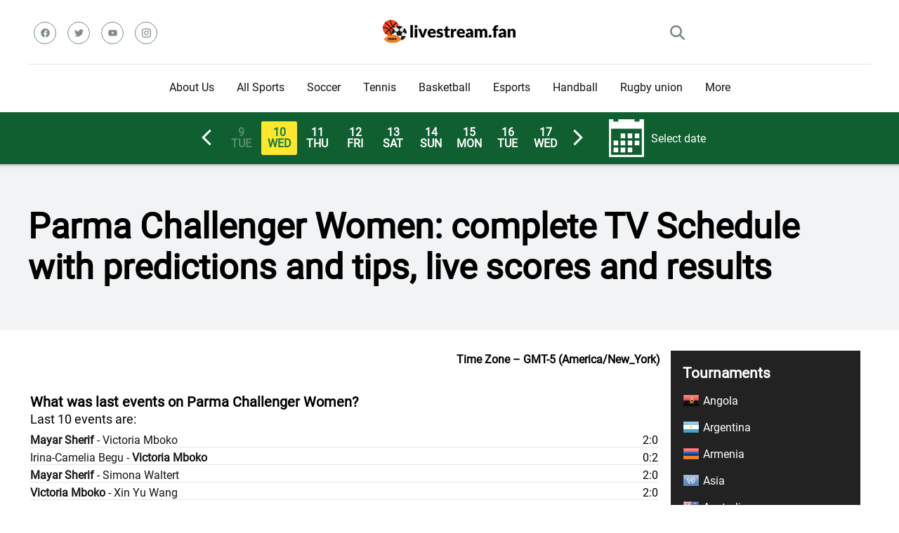

--- FILE ---
content_type: text/css
request_url: https://livestream.fan/wp-content/boost-cache/static/f59c6cc742.min.css
body_size: 5779
content:
.wpautoterms-footer{display:block;width:100%;position:relative;z-index:10000002}.wpautoterms-footer a:hover{text-decoration:underline}#wpautoterms-top-fixed-container{position:fixed;top:0;width:100%}#wpautoterms-bottom-fixed-container{position:fixed;bottom:0;width:100%}#wpautoterms-top-static-container{width:100%;position:relative;z-index:10000002}#wpautoterms-bottom-static-container{width:100%;position:relative;z-index:10000002}.filtr-sport-block,.filtr-league-block,.filtr-network-block{max-height:190px;overflow-y:auto;min-height:105px}.ut_select_block{color:#fff;margin-bottom:30px}.filtr-checkbox-block-wrap{padding:12px 12px;background-color:#222}.ut_select_button{background-color:#157b45;color:#fff;padding:7px 12px;width:100%;text-align:left;border:none;font-size:18px;position:relative}.ut_select_input{margin:0 0 10px 0;width:84%;display:block;border:none;padding-left:20px!important}.ut_select_checkbox_label{display:block;overflow:hidden;font-size:16px;white-space:nowrap;margin-bottom:13px;margin-right:4px;-o-text-overflow:ellipsis;text-overflow:ellipsis}.ut_fancy_checkbox{width:20px;height:20px;border:none;border-collapse:collapse;margin:0 4px 0 0;padding:0}.unbtv_loading{margin:0 auto;display:block}.ubtves_table_wrapper .events_table{background-color:#fff}.ubtves_table_wrapper .events_table .single_head{font-size:.7em;height:4em;line-height:4em;background-color:#222;color:#bbb;font-weight:500;text-align:center}.ubtves_table_wrapper .events_table .category_row{position:relative;background-color:#157b45;color:#fff;padding:3px 0;display:flex;justify-content:flex-start}.ubtves_table_wrapper .events_table .category_row .category_coll{float:left;width:19%;position:relative;padding:5px 0;display:flex;align-items:center}.ubtves_table_wrapper .events_table .category_row .category_sport{width:80px;justify-content:center}.ubtves_table_wrapper .events_table .category_row .category_sport img{height:33px;width:33px}.ubtves_table_wrapper .events_table .category_row .category_liga{width:80%}.ubtves_table_wrapper .events_table .category_row .category_liga .category_liga_link{color:#fff}.ubtves_table_wrapper .events_table .event_row{line-height:100%;text-align:center;position:relative;display:flex}.ubtves_table_wrapper .events_table .event_row .event_col1{float:left;width:20%;position:relative;padding:5px 0;display:flex;align-items:center}.ubtves_table_wrapper .events_table .event_row .event_col1_1{width:10%;justify-content:center}.ubtves_table_wrapper .events_table .event_row .event_col1_2{width:10%;font-size:17px;justify-content:center}.ubtves_table_wrapper .events_table .event_row .event_col1_3{width:72%;text-align:left}.ubtves_table_wrapper .events_table .event_row .event_col1_resault{width:10%;font-size:17px;flex-direction:column;justify-content:center}.event_col1_resault .ut_list_score{margin-top:5px;line-height:114%;font-size:16px;font-weight:700;cursor:help}.event_col1_resault .ut_event_is_live{color:red}.events_table .event_row .event_col1_3_iener_iener{display:flex;flex-direction:column;justify-content:space-between}.ubtves_table_wrapper .events_table .event_row .event_col1_4{width:3%;white-space:nowrap;text-align:right}.ubtves_table_wrapper .events_table .event_row .event_col1_5{width:14%;justify-content:center;display:flex;flex-direction:column}.event_col1_5 .ut-g-responsibly{font-size:8px;line-height:115%}.ubtves_table_wrapper .events_table .event_row .event_col1_3_inner{display:inline-block;padding:0 0 0 .5em;vertical-align:middle;text-align:left;max-width:100%;-o-text-overflow:ellipsis;text-overflow:ellipsis;overflow:hidden}.ubtves_table_wrapper .events_table .event_row .event_col1_match{font-size:18px;display:block;line-height:1.11111em;margin:0 0 .33333em;color:#157b45;font-weight:500;position:relative;overflow:hidden}.event_col1_match .ut_list_home_name,.event_col1_match .ut_list_away_name{margin-top:5px}.ubtves_table_wrapper .events_table .event_row .event_col1_network_block{margin-right:5px;overflow:hidden;display:flex;justify-content:flex-start;align-items:center}.ut-event-row{margin-bottom:5px;cursor:pointer}.ut-event-row.current{color:#76a072}.ut-event-liga-title{font-size:12px;display:block;line-height:1.13333em;margin:0;color:#6f6f6f;font-weight:400}.ut-event-title{font-size:17px}.ubtves_table_wrapper .events_table .event_row .event_row_sport_img{height:1.6em;width:auto;vertical-align:middle}.ubtves_table_wrapper .events_table .event_row .event_col1_network_img{max-height:40px;width:auto;height:auto;margin-right:5px;vertical-align:middle;-o-object-fit:contain;object-fit:contain}.ubtves_table_wrapper .events_table .event_row .event_network_img_all{width:25px}.ubtves_table_wrapper .events_table .event_row .event_col1_bet_bat{font-size:.75em;display:inline-block;width:7.13333em;height:2.06667em;line-height:2.06667em;border-radius:.2em;font-weight:700;color:#000;background:#ffe72c;-webkit-transition:0.1s all cubic-bezier(.25,.46,.45,.94);-o-transition:0.1s all cubic-bezier(.25,.46,.45,.94);transition:0.1s all cubic-bezier(.25,.46,.45,.94);text-align:center;text-decoration:none}.ubtves_table_wrapper .events_table .event_row .event_col1_bet_bat:hover{background:#0f5f31;color:#fff}.ubtves_table_wrapper .events_table .event_row:before{content:" ";display:block;position:absolute;top:0;left:0;right:0;height:1px;background:#e6e6e6}.ut_calendar_button{margin-left:25px;display:flex;justify-content:flex-start;align-items:center}.ut_calendar_button_text{margin-left:10px;cursor:default}.ut_weekpeacker{background:#0f5f31;color:#fff;min-height:30px;padding:10px 5px;display:flex;justify-content:center;align-items:center}.ut_weekpeacker .ut_week_inner{display:flex;justify-content:flex-start;align-items:center}.ut_weekpeacker .ut_week_inner .ut_day{padding:8px;line-height:100%;text-align:center;border-radius:.15em;font-weight:700;margin-left:3px;cursor:pointer;min-width:35px}.ut_weekpeacker .ut_week_inner .ut_day:hover,.ut_weekpeacker .ut_week_inner .ut_day.ut_active{background-color:#ffe72c;color:#157b45}.ut_weekpeacker .ut_week_inner .ut_not_active,.ut_weekpeacker .ut_week_inner .ut_not_active:hover{color:rgb(255 255 255 / .3);background:none;cursor:default}.ut_day_prev,.ut_day_next{background:none;border:none;padding:0;margin:0}.ut_white_arrow_left,.ut_white_arrow_right{width:40px;height:40px;border-radius:5px}.ut_white_arrow_left{transform:rotate(90deg)}.ut_white_arrow_right{transform:rotate(270deg)}.ut_white_arrow_right:hover,.ut_white_arrow_left:hover{background:#eed40e}.ut_white_arrow_down,.ut_white_arrow_up{width:32px;position:absolute;right:7px;top:3px}.ut_white_arrow_up{transform:rotate(180deg)}#ut_calendar_input{z-index:100000;position:relative}.ut_calendar_button_img{max-width:50px}.ut-entry-title{float:left;max-width:79%;padding-top:0}.ut-entry-title-button-wrap{float:right;margin:.3125em .75em 0 0;display:flex;flex-direction:column}.ut-g-responsibly{font-size:10px;text-align:center}.ut-entry-title-button{font-size:.9375em;display:inline-block;height:2.4em;line-height:2.4em;border-radius:.2em;font-weight:700;color:#222;background:#ffe72c;-webkit-transition:0.1s all cubic-bezier(.25,.46,.45,.94);-o-transition:0.1s all cubic-bezier(.25,.46,.45,.94);transition:0.1s all cubic-bezier(.25,.46,.45,.94);text-align:center;padding:0 3.46667em;text-decoration:none}.ut-entry-title-button:hover,.ut-entry-title-button:focus{background:#0f5f31;color:#fff;text-decoration:none}.ut-clear{clear:both}.ut-liga-title{font-size:1.5em;font-weight:700;line-height:1.25em;margin:0 0 .41667em;color:#222}.ut-breadcrumb-element{display:inline-block;margin-right:5px}.ut-full-wiev-article{padding-top:2.875em!important}.ut-main-img{align-content:center;justify-content:center;text-align:center}.ut_main_score{text-align:center;font-size:22px;margin:4px 0}.ut-where-stream-block{margin:7px 0}.ut-where-stream-block .ut-where-stream-title{font-size:20px;margin:0 0 10px 0}img.ut-where-stream-ico{max-width:9.375em;max-height:4.25em;min-height:2.5em;width:auto;height:auto;-o-object-fit:contain;object-fit:contain;margin:0 16px}.ut-full-wiev .entry-content{width:100%}.ut_filtrs_expanded{padding-bottom:245px}.hentry{border:none!important;margin-bottom:0!important;padding-bottom:0!important}.ut_green_play{background:#157b45;border-radius:2px;padding:20px 34px;max-width:404px;height:241px;margin:10px 0;position:relative}.ut_green_play .ut_play_body{height:133px}.ut_play_ico{height:18px;margin-bottom:20px}.ut_play_youtube_play{display:inline-block}.ut_play_youtube_play img{height:24px}.ut_play_youtube_line{content:" ";display:block;position:absolute;right:0;bottom:0;top:0;margin:auto;left:68px;background:#fff;background:rgb(255 255 255 / .3);height:3px;border-radius:1px}.ut_play_signup_player{position:relative}.ut_play_signup_url{color:#fff;display:block;font-size:20px;font-weight:700;line-height:28px;margin-bottom:15px;margin-left:0;margin-right:0;margin-top:0;text-align:left;text-decoration:none}.ut_play_signup_url:hover{text-decoration-line:underline;text-decoration-style:solid;text-decoration-color:#fff;text-decoration-thickness:1px}.ut_play_league{color:#ffe72c;font-size:9px;font-weight:400;line-height:13px;text-align:left}.ut_play_event{color:#fff;font-size:16px;font-weight:400;line-height:24px;margin-left:0;margin-right:0;margin-top:0;text-align:left}.ut_faq_category{margin-bottom:40px}.ut_faq_category .ut_faq_item{margin-bottom:5px;line-height:150%}.ut_faq_category .ut_faq_question{background:#adfbd2;padding:5px 10px;position:relative;cursor:pointer}.ut_faq_category .ut_faq_ansver{background:#daf3e6;padding:5px 10px 5px 18px;display:none}.ut_faq_category .ut_faq_ansver_expanded{display:block}.ut_event_red{background-color:red}.ut_event_block.ut_event_bets{background-color:#e8e8e8}.ut_event_block .ut_score_last{color:gray}.ut_event_block .ut_winner{color:green}.ut_event_block .ut_lose{color:red}.ut_bold{font-weight:700}.ut_event_block .ut_latest_hth_item,.ut_event_block .ut_latest_results_item{margin-bottom:3px}.ut_event_block .ut_latest_results_home,.ut_event_block .ut_latest_results_away{width:50%}.ut_event_block .ut_latest_results_item_wrap{display:flex;flex-direction:row}.ut_event_block .ut_dificult{cursor:help}.ut_event_block .dificult_red{color:red}.ut_event_block .dificult_yellow{color:#ff0}.ut_event_block .dificult_green{color:green}.ut_event_block .ut_event_bets_line,.ut_event_block .ut_event_bets_head{display:flex;justify-content:space-around}.ut_event_block .ut_event_bets_head{background-color:#eee}.ut_event_block .ut_event_bet_tv img{height:17px;width:17px;vertical-align:sub}.ut_event_block .ut_event_bet_label img{height:25px;width:95px}.ut_event_block .ut_event_bets_cel{min-height:35px;width:20%;display:flex;justify-content:center;align-items:center}.ut_event_block .ut_event_bets_cel a{text-decoration:none;color:#b62121}.ut_event_block .ut_event_bets_cel.ut_highlight{background-color:#ffffb3}.ut-full-wiev .space-page-section-ins{padding-top:5px!important}.ut-video-container-dummy{display:flex;flex-direction:column;justify-content:center;align-items:center}.ut_fixed_ads{position:fixed!important;width:100%!important;z-index:9995;text-align:center;bottom:0;display:none}.ut_fixed_conteiner{bottom:0;left:0;width:100%;-webkit-transition:all 0.1s ease-in;transition:all 0.1s ease-in;display:flex;align-items:center;justify-content:center;background-color:rgb(247 247 247 / .9);z-index:9995}.ut_fixed_conteiner .ut_close{width:30px;height:30px;display:flex;align-items:center;justify-content:center;border-radius:12px 0 0;position:absolute;right:0;top:-29px;background-color:rgb(247 247 247 / .9);cursor:pointer}.ut_fixed_conteiner .ut_content{overflow:hidden;display:block;position:relative;height:116px;width:100%;padding:0;font-size:14px}.ut_fixed_ads .fixed_ads_event{display:flex;align-items:center;justify-content:space-evenly;max-width:777px;margin:5px auto}.ut_fixed_ads .ut_prediction{color:#E50000;font-size:18px;line-height:111%}.ut_team_home img,.ut_team_away img{max-height:50px}.ut_fixed_ads .ut_ads_linck{margin:3px 0;display:block}.ut_fixed_ads .fixed_ads_button{background-color:#017b5b;display:flex;align-items:center;justify-content:space-around;max-width:300px;margin:0 auto;color:#fff}.fixed_ads_button img{max-height:36px;vertical-align:middle}.ut_tv_retro{width:25px;color:#333;fill:#333}@media (max-width:800.1px){.ut_calendar_button_text{display:none}.ubtves_table_wrapper .events_table .event_row .event_col1_1{float:none;line-height:100%;position:absolute;left:5px;top:30px}.ubtves_table_wrapper .events_table .event_row .event_col1_5{padding-left:5px}.ubtves_table_wrapper .events_table .event_row .event_col1_network_block{justify-content:flex-end;margin:0 5px}.ubtves_table_wrapper .events_table .single_head{font-size:18px;font-weight:700;color:#fff}.ubtves_table_wrapper .events_table .event_row .event_col1{min-height:0}.ut_event_block .ut_latest_results_item_wrap{flex-direction:column}.ut_event_block .ut_latest_results_home,.ut_event_block .ut_latest_results_away{width:100%}.ut_event_block .ut_latest_results_away{margin-top:7px}}@media (max-width:546.1px){.ut_calendar_button{display:none}.ut_green_play{padding:16px 21px}.ut_play_youtube_line{display:none}.ut_play_signup_player{position:absolute;text-align:center;left:0;top:0;bottom:0;right:0;margin:auto;height:19px}.ut_play_youtube_play img{height:55px}.ut_play_ico{margin-bottom:5px}.ut_play_signup_url{margin-bottom:0;text-align:center}.ut_green_play .ut_play_body{height:185px}.ubtves_table_wrapper .events_table .event_row .event_col1_match{font-size:16px;display:block;line-height:114%}.ubtves_table_wrapper .events_table .event_row .event_col1_3{width:70%}.ubtves_table_wrapper .events_table .event_row .event_col1_2,.ubtves_table_wrapper .events_table .event_row .event_col1_resault{width:60px}.ubtves_table_wrapper .events_table .event_row .event_col1_5{width:60px;padding-right:5px}.ubtves_table_wrapper .events_table .event_row .event_col1_4{width:5%}.ubtves_table_wrapper .events_table .event_row .event_col1_bet_bat{width:55px}.event_col1_5 .ut-g-responsibly{font-size:7px}}@media screen and (max-width:450px){.ut_fixed_ads{display:block}}.wprss_ajax img{display:block;margin:0 auto}ul.wp_rss_retriever_list{margin-left:0!important}.wp_rss_retriever li{margin-bottom:10px;list-style:none}a.wp_rss_retriever_title{display:block;margin-bottom:.5em}.wp_rss_retriever_image{position:relative;float:left;margin-right:1em;margin-bottom:1em;width:150px;height:150px;overflow:hidden}.wp_rss_retriever_image img{position:absolute;left:50%;top:50%;height:100%;max-width:none;max-height:none;width:auto;-webkit-transform:translate(-50%,-50%);-ms-transform:translate(-50%,-50%);transform:translate(-50%,-50%);object-fit:cover}.wp_rss_retriever_image img.portrait{min-width:100%;min-height:100%}a.wp_rss_retriever_readmore{display:inline-block}.wp_rss_retriever_metadata{margin:.5em 0;font-size:85%;clear:both}.wp_rss_retriever ul:before,.wp_rss_retriever ul:after,.wp_rss_retriever_metadata:before,.wp_rss_retriever_metadata:after,.wp_rss_retriever_container:before,.wp_rss_retriever_container:after,.wp_rss_retriever_item_wrapper:before,.wp_rss_retriever_item_wrapper:after{content:'';display:table}.wp_rss_retriever ul:after,.wp_rss_retriever_metadata:after,.wp_rss_retriever_container:after,.wp_rss_retriever_item_wrapper:after{clear:both}.wp_rss_retriever_credits{text-align:right;font-size:.5em}figure{margin:0;padding:0}body,html{padding:0;margin:0}body{font-family:'Roboto',sans-serif}a:hover{text-decoration:none}a:active,a:focus{outline:none}a,a:visited{text-decoration:none}p{line-height:1.65em;margin:0;padding:0}ul{margin:0;padding:0}input[type="text"],input[type="tel"],input[type="search"],input[type="email"],input[type="password"],input[type="url"],textarea,select{color:#2d3436;font-family:'Roboto',sans-serif;font-weight:400;font-size:1em;line-height:1.45em;background-color:#fefeff;border-radius:5px;border-top:0;border-left:0;border-right:0;border-bottom:1px solid #e4e4e4;padding:11px 15px;-webkit-appearance:none}.ut_clear{clear:both}.ut_fl_left{float:left}.ut_fl_right{float:right}.ut_border_bottom_gray{border-bottom:1px solid #e6e6e6}.ut_width_box_main{max-width:1200px;margin:0 auto;padding:0}.ut_width_100{width:100%}.ut_width_25{width:25%}.ut_width_50{width:50%}.ut_width_75{width:75%}.ut_relative{position:relative}.ut_header_top{padding-top:22px;display:flex;border-bottom:1px solid #dfe6e9;padding-bottom:20px}.ut_header_social_wrap{display:flex;align-items:center}.ut_header_social{display:flex}.ut_header_social a svg{fill:#7f8c8d;width:13px}.ut_header_social a:hover{border-color:#151515}.ut_header_social a:hover svg{fill:#151515}.ut_header_social .ut_svg_wrap{border:1px solid #7f8c8d;width:30px;height:30px;border-radius:50%;background-color:#fff0;margin:8px;display:flex;justify-content:center}.ut_header_logo{display:flex;justify-content:center;align-items:center}.ut_header_search{display:flex;justify-content:end;align-items:center}.ut_search_button{width:21px;padding:14px;cursor:pointer}.ut_search_button svg{fill:#7f8c8d;vertical-align:middle}.ut_search_button:hover svg{fill:#151515}.ut_mobile_menu_icon{width:21px;padding:14px;cursor:pointer;display:none}.ut_mobile_menu_icon div{height:4px;border-radius:3px;background-color:#7f8c8d;margin-bottom:4px;width:21px}.ut_mobile_menu_icon div:nth-child(2){width:11px}.ut_header_nav_menu{display:flex;justify-content:center;align-items:center}.ut_main_menu,.ut_main_menu ul{list-style:none;margin:0;padding:0}.ut_main_menu li{float:left;position:relative;padding:0;margin:0;color:#151515;font-family:'Roboto',sans-serif;font-size:1em;line-height:1em;font-weight:400}.ut_main_menu li a{font-family:'Roboto',sans-serif;color:#151515;text-decoration:none;font-weight:400;padding:25px 16px;border-bottom:2px solid #fff0;display:block}.ut_main_menu .sub-menu{display:block;background-color:#fff;padding:15px 0;position:absolute;top:90px;left:-15px;width:220px;box-shadow:0 0 15px 0 rgb(0 0 0 / .3);opacity:0;border-radius:5px;visibility:hidden;z-index:1;-webkit-transition:all 0.3s ease-in-out;-moz-transition:all 0.3s ease-in-out;-ms-transition:all 0.3s ease-in-out;-o-transition:all 0.3s ease-in-out;transition:all 0.3s ease-in-out}.ut_main_menu li .sub-menu li{display:block;padding:6px 30px;float:left;position:relative;line-height:1.2em;width:100%}.ut_main_menu li .sub-menu li a{display:inline-block;padding:0;color:#34495e;text-decoration:none;font-weight:400;border-bottom:1px solid #fff0}.ut_main_menu .ut_arrow_down{position:absolute;bottom:15px;text-align:center;right:0;left:0;margin:0 auto}.ut_main_menu .ut_arrow_down svg{width:5px}.ut_main_menu li:hover ul.sub-menu{top:68px;opacity:1;visibility:visible}.ut_main_content_left,.ut_main_content_rigth{margin-top:30px}.ut_main_content_left{float:left;z-index:950;position:relative}.ut_main_content_rigth{float:right}.ut_footer_top{padding:45px 0;background-color:#f1f3f4}.ut_footer_copyr{padding:30px 0;background-color:#111}.ut_widget_title{padding:0 15px 30px;font-family:'Roboto',sans-serif;color:#151515;font-size:1.333em;line-height:1.45em;font-weight:700}.ut_widget_title span{z-index:1;padding-left:23px;position:relative}.ut_widget_title span:before{content:'';z-index:1;opacity:.8;width:11px;height:11px;position:absolute;left:0;border-radius:50%;top:4px;background-color:#eb2f06}.ut_widget_title span:after{content:'';z-index:-1;width:11px;height:11px;position:absolute;left:0;border-radius:50%;top:11px;background-color:#3c6382}.ut_copyr_left{color:#777;font-size:.75em;line-height:1.25em;font-weight:400;float:left}.ut_copyr_rigth{float:right;color:#777}.ut_copyr_left a,.ut_copyr_rigth a,.ut_copyr_left a:hover,.ut_copyr_rigth a:hover{color:#777;text-decoration:underline}.ut_tv_retro{width:25px;color:#333;fill:#333}.ut_header_nav_menu_wrap{z-index:1000;position:sticky;top:0;background-color:#fff}.ut_popup_search{height:100%;width:100%;padding:0;margin:0;bottom:0;left:0;right:0;top:0;background-color:#f5f6fa;position:fixed;opacity:0;visibility:hidden;z-index:100000;-webkit-transition:all 0.3s ease-in-out;-moz-transition:all 0.3s ease-in-out;-ms-transition:all 0.3s ease-in-out;-o-transition:all 0.3s ease-in-out;transition:all 0.3s ease-in-out}.ut_popup_search .ut_popup_search_body{height:100%;display:flex;justify-content:center;align-items:center}.ut_popup_search .ut_popup_search_form{width:100%}.ut_popup_search .ut_popup_search_form input{width:100%;float:none;height:auto;background:#fff0;font-family:'Roboto',sans-serif;font-weight:700;font-size:3.157em;line-height:1.2em;color:#2d3436;border:0;border-bottom:1px solid #e9edf0;padding:20px 30px;border-radius:0;outline:none}.ut_sidebar_wrap{padding:0 15px}::-webkit-input-placeholder{color:#2d3436}:-ms-input-placeholder{color:#2d3436}::-moz-placeholder{color:#2d3436;opacity:1}:-moz-placeholder{color:#2d3436;opacity:1}.ut_weekpeacker{background:#0f5f31;color:#fff;min-height:30px;padding:10px 5px;display:flex;justify-content:center;align-items:center}.ut_weekpeacker .ut_week_inner{display:flex;justify-content:flex-start;align-items:center}.ut_weekpeacker .ut_week_inner .ut_day{padding:8px;line-height:100%;text-align:center;border-radius:.15em;font-weight:700;margin-left:3px;cursor:pointer;min-width:35px}.ut_weekpeacker .ut_week_inner .ut_day:hover,.ut_weekpeacker .ut_week_inner .ut_day.ut_active{background-color:#ffe72c;color:#157b45}.ut_weekpeacker .ut_week_inner .ut_not_active,.ut_weekpeacker .ut_week_inner .ut_not_active:hover{color:rgb(255 255 255 / .3);background:none;cursor:default}.ut_day_prev,.ut_day_next{background:none;border:none;padding:0;margin:0}.ut_white_arrow_left,.ut_white_arrow_right{width:40px;height:40px;border-radius:5px}.ut_white_arrow_left{transform:rotate(90deg)}.ut_white_arrow_right{transform:rotate(270deg)}.ut_white_arrow_right:hover,.ut_white_arrow_left:hover{background:#eed40e}.ut_white_arrow_down,.ut_white_arrow_up{width:32px;position:absolute;right:7px;top:3px}.ut_white_arrow_up{transform:rotate(180deg)}#ut_calendar_input{z-index:100000;position:relative}.ut_calendar_button_img{max-width:50px}.ut_faq_category{margin-bottom:40px}.ut_faq_category .ut_faq_item{margin-bottom:5px;line-height:150%}.ut_faq_category .ut_faq_question{background:#adfbd2;padding:5px 10px;position:relative;cursor:pointer}.ut_faq_category .ut_faq_ansver{background:#daf3e6;padding:5px 10px 5px 18px;display:none}.ut_faq_category .ut_faq_ansver_expanded{display:block}.ubtves_table_wrapper .events_table .event_row{line-height:100%;text-align:center;position:relative;display:flex}.ubtves_table_wrapper .events_table .event_row .event_col1{float:left;width:20%;position:relative;padding:5px 0;display:flex;align-items:center}.ubtves_table_wrapper .events_table .event_row .event_col1_1{width:10%;justify-content:center}.ubtves_table_wrapper .events_table .event_row .event_col1_2{width:10%;font-size:17px;justify-content:center}.ubtves_table_wrapper .events_table .event_row .event_col1_3{width:72%;text-align:left}.ubtves_table_wrapper .events_table .event_row .event_col1_resault{width:10%;font-size:17px;flex-direction:column;justify-content:center}.event_col1_resault .ut_list_score{margin-top:5px;line-height:114%;font-size:16px;font-weight:700;cursor:help}.event_col1_resault .ut_event_is_live{color:red}.events_table .event_row .event_col1_3_iener_iener{display:flex;flex-direction:column;justify-content:space-between}.ubtves_table_wrapper .events_table .event_row .event_col1_4{width:3%;white-space:nowrap;text-align:right}.ubtves_table_wrapper .events_table .event_row .event_col1_5{width:14%;justify-content:center;display:flex;flex-direction:column}.event_col1_5 .ut-g-responsibly{font-size:8px;line-height:115%}.ubtves_table_wrapper .events_table .event_row .event_col1_3_inner{display:inline-block;padding:0 0 0 .5em;vertical-align:middle;text-align:left;max-width:100%;-o-text-overflow:ellipsis;text-overflow:ellipsis;overflow:hidden}.ubtves_table_wrapper .events_table .event_row .event_col1_match{font-size:18px;display:block;line-height:1.11111em;margin:0 0 .33333em;color:#157b45;font-weight:500;position:relative;overflow:hidden}.event_col1_match .ut_list_home_name,.event_col1_match .ut_list_away_name{margin-top:5px}.ubtves_table_wrapper .events_table .event_row .event_col1_network_block{margin-right:5px;overflow:hidden;display:flex;justify-content:flex-start;align-items:center}.ut-event-row{margin-bottom:5px;cursor:pointer}.ut-event-row.current{color:#76a072}.ut-event-liga-title{font-size:12px;display:block;line-height:1.13333em;margin:0;color:#6f6f6f;font-weight:400}.ut-event-title{font-size:17px}.ubtves_table_wrapper .events_table .event_row .event_row_sport_img{height:1.6em;width:auto;vertical-align:middle}.ubtves_table_wrapper .events_table .event_row .event_col1_network_img{max-height:40px;width:auto;height:auto;margin-right:5px;vertical-align:middle;-o-object-fit:contain;object-fit:contain}.ubtves_table_wrapper .events_table .event_row .event_network_img_all{width:25px}.ubtves_table_wrapper .events_table .event_row .event_col1_bet_bat{font-size:.75em;display:inline-block;width:7.13333em;height:2.06667em;line-height:2.06667em;border-radius:.2em;font-weight:700;color:#000;background:#ffe72c;-webkit-transition:0.1s all cubic-bezier(.25,.46,.45,.94);-o-transition:0.1s all cubic-bezier(.25,.46,.45,.94);transition:0.1s all cubic-bezier(.25,.46,.45,.94);text-align:center;text-decoration:none}.ubtves_table_wrapper .events_table .event_row .event_col1_bet_bat:hover{background:#0f5f31;color:#fff}.ubtves_table_wrapper .events_table .event_row:before{content:" ";display:block;position:absolute;top:0;left:0;right:0;height:1px;background:#e6e6e6}.filtr-sport-block,.filtr-league-block,.filtr-network-block{max-height:190px;overflow-y:auto;min-height:105px}.ut_select_block{color:#fff;margin-bottom:15px}.filtr-checkbox-block-wrap{padding:12px 12px;background-color:#222}.ut_select_button{background-color:#157b45;color:#fff;padding:7px 12px;width:100%;text-align:left;border:none;font-size:18px;position:relative}.ut_select_input{margin:0 0 10px 0;width:84%;display:block;border:none;padding-left:20px!important}.ut_select_checkbox_label{display:block;overflow:hidden;font-size:16px;white-space:nowrap;margin-bottom:13px;margin-right:4px;-o-text-overflow:ellipsis;text-overflow:ellipsis}.ut_fancy_checkbox{width:20px;height:20px;border:none;border-collapse:collapse;margin:0 4px 0 0;padding:0}.ut_scrolltop{position:fixed;bottom:7px;right:15px;z-index:9999;width:35px;height:35px;color:#ff2453;cursor:pointer;text-decoration:none;opacity:0;visibility:hidden;-webkit-transition:all 0.3s ease-in-out;-moz-transition:all 0.3s ease-in-out;-ms-transition:all 0.3s ease-in-out;-o-transition:all 0.3s ease-in-out;transition:all 0.3s ease-in-out}.ut_scrolltop svg{color:#ff2453}.ut_vivible{opacity:1;visibility:visible}.ut_mobile_menu{top:0;bottom:0;left:0;right:0;background-color:rgb(45 52 54 / .95);z-index:100000;margin:0;padding:0;overflow-y:auto;width:100%;display:block;opacity:0;visibility:hidden;position:fixed;-webkit-transition:all 0.3s ease-in-out;-moz-transition:all 0.3s ease-in-out;-ms-transition:all 0.3s ease-in-out;-o-transition:all 0.3s ease-in-out;transition:all 0.3s ease-in-out}.ut_mobile_menu.active{opacity:1;visibility:visible}.ut_mobile_menu_wrap{overflow-y:auto;width:100%;max-width:320px;display:block;top:0;bottom:0;right:0;background-color:#fff;background-repeat:no-repeat;background-size:cover;background-position:top center;position:absolute}.ut_mobile_menu_block{padding:45px 30px;position:relative}.ut_mobile_menu_header{text-align:center}.ut_mobile_menu_body ul{width:100%;position:relative;list-style:none;padding:0;margin:0}.ut_mobile_menu_body{margin:30px 0 0 0;border-bottom:1px solid #f1f3f4;padding-bottom:40px}.ut_mobile_menu_body ul li{width:100%;position:relative;font-family:'Roboto',sans-serif;font-weight:700;font-size:1em;line-height:1em;color:#2d3436;text-align:left;-webkit-tap-highlight-color:#fff0;cursor:pointer}.ut_mobile_menu_body ul li ul li:first-child{margin-top:0}.ut_mobile_menu_body ul li a{position:relative;display:block;padding:10px 0;font-family:'Roboto',sans-serif;font-weight:700;font-size:1em;line-height:1em;color:#2d3436}.ut_mobile_menu_body .sub-menu{padding:0 0 0 15px;display:none}.ut_arrow_down_mobile{position:absolute;font-size:15px;top:12px;right:0;width:9px}.ut_mobile_expanded .sub-menu{display:block}.ut_mobile_expanded .ut_arrow_down_mobile{transform:rotate(180deg)}.ut_mobile_close_button,.ut_popup_search_close,.ut_mobile_filtr_close_button{position:absolute;top:0;right:0;padding-right:10px;width:48px;cursor:pointer}.ut_mobile_close_button svg,.ut_popup_search_close svg,.ut_mobile_filtr_close_button svg{margin:20px;width:20px}.ut_mobile_filtr{top:0;bottom:0;left:0;right:0;background-color:rgb(45 52 54 / .95);z-index:100000;margin:0;padding:0;overflow-y:auto;width:100%;display:block;opacity:0;visibility:hidden;position:fixed;-webkit-transition:all 0.3s ease-in-out;-moz-transition:all 0.3s ease-in-out;-ms-transition:all 0.3s ease-in-out;-o-transition:all 0.3s ease-in-out;transition:all 0.3s ease-in-out}.ut_mobile_filtr.active{opacity:1;visibility:visible}.ut_mobile_filtr_wrap{overflow-y:auto;width:100%;display:block;top:0;bottom:0;right:0;background-color:#fff;background-repeat:no-repeat;background-size:cover;background-position:top center;position:absolute}.ut_mobile_filtr_block{padding:30px 45px;position:relative;max-width:412px;margin:0 auto}.ut_mobile_filtr_header{text-align:center}.ut_mobile_filtr_body{margin:30px 0 0 0;border-bottom:1px solid #f1f3f4;padding-bottom:40px}.ut_header_post{background-color:#f1f3f4;box-shadow:inset 0 14px 7px -15px rgb(0 0 0 / .65)}.ut_full_width_img{max-width:100%;height:auto}.ut_entry_title_wrap{padding:60px 15px}.ut-entry-title h1{font-size:50px;margin:0;padding:0}.ut-entry-title h1.title-smaller{font-size:40px}.ut_entry_title_page{float:none}.ut-breadcrumb-element a{background-color:#eb2f06;display:inline-block;font-weight:400;font-size:.75em;line-height:1.45em;color:#fff;padding:5px 20px;margin-bottom:5px;border-radius:3px;text-decoration:none}.ut-breadcrumb-element a:hover{background-color:#57606f}.ut-liga-title{top:-14px}.ut_page_post_list{margin-bottom:33px;padding:0 20px}.ut_page_post_list p{padding-bottom:1.45em}.ut_page_post_list ul{margin-bottom:1.45em;margin-left:30px}.ut_page_post_list ul li{padding:5px}.ut_page_post_list img{border-radius:5px;max-width:100%;height:auto}.ut_search_res_item{margin-bottom:45px}.ut_search_item_head,.ut_search_item_excerpt{display:flex;font-weight:400;font-size:.75em;line-height:1.45em;color:#7f8c8d}.ut_search_item_excerpt{font-size:1em;margin-bottom:15px}.ut_search_item_title{margin:10px 0 15px}.ut_search_item_title a{font-weight:700;font-size:1.777em;line-height:1.25em;color:#151515!important;text-decoration:none!important}.ut_search_item_comment{margin-left:10px}.ut_search_item_read_more a{font-weight:700;font-size:16px;line-height:1em;color:#151515;text-decoration:none}.ut_mesage_australia{text-align:center;margin:0 0 14px 0}.html_map_wrap{padding:10px}.html_map_column_wrap{display:flex;justify-content:start}.html_map_wrap h3 a{color:#000}.html_map_column_wrap .html_map_column{margin-right:20px}.html_map_column_wrap a{display:block;margin-bottom:10px;color:#157b45}.html_map_column_wrap a:hover{text-decoration:underline}.html_map_pages{display:flex;align-items:center;justify-content:center;margin:7px 0}.html_map_pages a{display:block;padding:4px 7px;margin-left:2px;color:#000}.html_map_pages a:hover{background-color:#f1f3f4}.widget_ut_menu_league_by_country{padding:12px 0;background-color:#222}.widget_ut_menu_league_by_country .ut_widget_title{color:#fff;padding:5px 5px 5px 17px}.widget_ut_menu_league_by_country .ut_widget_title span{padding-left:0}.widget_ut_menu_league_by_country .ut_widget_title span:before{content:none}.widget_ut_menu_league_by_country .ut_widget_title span:after{content:none}.widget_ut_menu_league_by_country .ut_country_name_block{display:flex;justify-content:left;align-items:center;color:#fff;padding:7px 0;padding-left:17px;cursor:default}.widget_ut_menu_league_by_country .ut_country_name_block:hover{background-color:#151515}.widget_ut_menu_league_by_country .ut_country_name_block img{margin-right:5px}.widget_ut_menu_league_by_country .ut_country_item a{color:#fff;padding:6px 0 6px 30px;display:block}.widget_ut_menu_league_by_country .ut_country_item a:hover{background-color:#151515}.widget_ut_menu_league_by_country .ut_country_lague_block{display:none}@media screen and (max-width:992px){.ut-entry-title h1{font-size:22px;font-weight:700}.ut-entry-title h1.title-smaller{font-size:22px}.ut_entry_title_wrap{padding:30px 0 30px 10px!important}.ut_header_social{display:none}.ut_mobile_menu_icon{display:block}.ut_header_top{padding-top:5px;padding-bottom:0}.ut_header_nav_menu_wrap{display:none}.ut_header_mobile_sticky{z-index:1000;position:sticky;top:0;background-color:#fff}.ut_main_content_left,.ut_main_content_rigth{float:none;width:100%}.ut_copyr_left,.ut_copyr_rigth{width:100%;float:none;margin-bottom:15px;text-align:center}.html_map_column_wrap{display:block}.ut_latest_results_item1111 a,.ut_latest_results_item1111 .ut_score_last,.ut_latest_results_item1111 .ut_date{font-size:22px}.ut_event_block .ut_latest_results_item{margin-bottom:10px}}@media (max-width:546.1px){.ut_calendar_button{display:none}}

--- FILE ---
content_type: application/javascript
request_url: https://livestream.fan/wp-content/plugins/unibet_tv/js/script.js?ver=0.0.29
body_size: 6019
content:
jQuery(function() { 
        // for noconflict
        var $ = jQuery;
        $(window).scroll(function() {
                if (ut_ajax_settings.current_page.remaining > 0) {
                        if (enable_event_list) {
                                ut_ajax_settings.current_page.limit = 200;
                                ut_get_events();
                        }
                }
        });
        
        $('.ut_country_name_block').click(function () {
            var child = $(this).closest('.ut_country_block').find('.ut_country_lague_block'); 
            if (child.is(":visible")) {
                child.hide();
            } else {
                child.show();
            }
        });
        
        $('.filtr-sport-checkbox').change(function() {
                var $this = $(this);
                var index = $this.data('index');
                if ($this.is(':checked')) {
                        var objInsertAfter = false;
                        $('.filtr-sport-checkbox:checked').each(function() {
                                if ($(this).data('index') < index) {
                                        objInsertAfter = $(this).parent();
                                }
                        });
                        if (objInsertAfter) {
                                $this.parent().insertAfter(objInsertAfter);
                        } else {
                                $this.parent().prependTo($this.parent().parent());
                        }
                } else {
                        $this.parent().insertAfter($this.parent().parent().find('[data-sport_checkbox_position=' + index + ']'));
                }
                //tolege_league();
                reset_network_filtr();
                ut_get_events('update_by_sport');
        });
        $('.filtr-network-checkbox').change(function() {
                var $this = $(this);
                var index = $this.data('index');
                if ($this.is(':checked')) {
                        var objInsertAfter = false;
                        $('.filtr-network-checkbox:checked').each(function() {
                                if ($(this).data('index') < index) {
                                        objInsertAfter = $(this).parent();
                                }
                        });
                        if (objInsertAfter) {
                                $this.parent().insertAfter(objInsertAfter);
                        } else {
                                $this.parent().prependTo($this.parent().parent());
                        }
                } else {
                        $this.parent().insertAfter($this.parent().parent().find('[data-network_checkbox_position=' + index + ']'));
                }
                ut_get_events('update_by_sport');
        });
        $('.filtr-league-checkbox').change(function() {
                var $this = $(this);
                filtr_league_handler($this);
                reset_network_filtr();
                ut_get_events('update_by_league');
        });
        $('#filtr_sport_input').keyup(function() {
                var text = $(this).val();
                text = text.trim();
                if (text.length > 0) {
                        text = text.toUpperCase();
                        $(".filtr-sport-checkbox:not(:checked)").parent().hide();
                        $(".filtr-sport-checkbox:not(:checked)").filter(function(index, elemen) {
                                var resault = false;
                                if ($(this).data('sport_name').toString().toUpperCase().indexOf(text) >= 0) {
                                        resault = true
                                }
                                return resault;
                        }).parent().show();
                } else {
                        $(".filtr-sport-checkbox:not(:checked)").parent().show();
                }
        });
        $('#filtr_network_input').keyup(function() {
                var text = $(this).val();
                text = text.trim();
                if (text.length > 0) {
                        text = text.toUpperCase();
                        $(".filtr-network-checkbox:not(:checked)").parent().hide();
                        $(".filtr-network-checkbox:not(:checked)").filter(function(index, elemen) {
                                var resault = false;
                                if ($(this).data('network_name').toString().toUpperCase().indexOf(text) >= 0) {
                                        resault = true
                                }
                                return resault;
                        }).parent().show();
                } else {
                        $(".filtr-network-checkbox:not(:checked)").parent().show();
                }
        });
        $('#filtr_league_input').keyup(function() {
                tolege_league();
        });
        $('.ut_close').click(function() {
                $('.ut_fixed_ads').remove();
        });
        $('.ut_day_next').click(function() {
                $('.ut_day.ut_active').next().click();
        });
        $('.ut_day_prev').click(function() {
                $('.ut_day.ut_active').prev().click();
        });
        $('.ut_select_button').click(function() {
                var target_ob = $(this).parent().find('.filtr-checkbox-block-wrap');
                var show_target_ob = target_ob.is(':visible') ? false : true;
                if (mobile_view) {
                        $('.filtr-checkbox-block-wrap').hide(0);
                        $('.ut_white_arrow_down').addClass('ut_white_arrow_up');
                        if (show_target_ob) {
                                $('.widget_ut_filtrs').addClass('ut_filtrs_expanded');
                        } else {
                                $('.widget_ut_filtrs').removeClass('ut_filtrs_expanded');
                        }
                }
                if (!show_target_ob) {
                        target_ob.hide(0);
                        $(this).find('.ut_white_arrow_down').addClass('ut_white_arrow_up');
                } else {
                        target_ob.css({
                                'display': 'block'
                        });
                        $(this).find('.ut_white_arrow_down').removeClass('ut_white_arrow_up');
                }
        });
        $('.ut_faq_question').click(function() {
                var block = $(this).parent();
                if (block.find('.ut_faq_ansver').hasClass('ut_faq_ansver_expanded')) {
                        block.find('.ut_faq_ansver').removeClass('ut_faq_ansver_expanded');
                        block.find('.ut_white_arrow_down').addClass('ut_white_arrow_up');
                } else {
                        block.find('.ut_faq_ansver').addClass('ut_faq_ansver_expanded');
                        block.find('.ut_white_arrow_down').removeClass('ut_white_arrow_up');
                }
                //block.find('.ut_white_arrow_down').addClass('ut_white_arrow_up');
        });

        function filtr_league_handler($this) {
                // change position of checkbox block in list all leagues
                var index = $this.data('index');
                if ($this.is(':checked')) {
                        var objInsertAfter = false;
                        $('.filtr-league-checkbox:checked').each(function() {
                                if ($(this).data('index') < index) {
                                        objInsertAfter = $(this).parent();
                                }
                        });
                        if (objInsertAfter) {
                                $this.parent().insertAfter(objInsertAfter);
                        } else {
                                $this.parent().prependTo($this.parent().parent());
                        }
                } else {
                        $this.parent().insertAfter($this.parent().parent().find('[data-league_checkbox_position=' + index + ']'));
                }
        }

        function tolege_league() {
                var league_text = $('#filtr_league_input').val();
                league_text = league_text.trim();
                league_text = league_text.toUpperCase();
                var sport_id_obj = {};
                sport_id_counter = 0;
                $('input.filtr-sport-checkbox:checked').each(function() {
                        sport_id_obj[$(this).data('sport_id')] = 1;
                        sport_id_counter++;
                });
                $('input.filtr-league-checkbox:not(:checked)').parent().hide();
                $('input.filtr-league-checkbox:not(:checked)').filter(function(index, elemen) {
                        var by_sport = false;
                        var by_search = false;
                        var league_sport_id = $(this).data('sport_id');
                        if (sport_id_counter > 0) {
                                if (sport_id_obj[league_sport_id] == 1) {
                                        by_sport = true;
                                }
                        } else {
                                // no sport selected
                                by_sport = true;
                        }
                        if (league_text.length > 0) {
                                if ($(this).data('league_name').toString().toUpperCase().indexOf(league_text) >= 0) {
                                        by_search = true
                                }
                        } else {
                                // no search keyword
                                by_search = true;
                        }
                        return (by_sport && by_search);
                }).parent().show();
                if (sport_id_counter > 0) {
                        $('input.filtr-league-checkbox:checked').each(function() {
                                var $this = $(this);
                                if (sport_id_obj[$this.data('sport_id')] != 1) {
                                        $this.prop('checked', false);
                                        $this.parent().hide();
                                        filtr_league_handler($this);
                                }
                        });
                }
        }

        function init_event_list() {
                add_weekpeacker_handl();
                tolege_width_main_block();
                ut_day_hand();
        }

        function update_event_list(events_by_date) {
                $('.unbtv_loading').show();
                $('.ubtves_table_wrapper').append(add_date_table(events_by_date));
                event_link_list_hendler();
                $('.unbtv_loading').hide();
        }

        function event_link_list_hendler() {
                $('.ut_event_link').each(function() {
                        var is_hendled = $(this).data('is_hendled') || false;
                        if (is_hendled != 1) {
                                $(this).on("click contextmenu", function() {
                                        var current_event_id = $(this).data('ut_event_id') || false;
                                        if (current_event_id) {
                                                var post_data = {
                                                        'action': 'ut_set_current_event_id',
                                                        'current_event_id': current_event_id
                                                };
                                                $.ajax({
                                                        url: ut_ajax_settings.url,
                                                        data: post_data,
                                                        type: 'POST',
                                                        dataType: 'json',
                                                        'async': false,
                                                        beforeSend: function(xhr) {},
                                                        success: function(data) {},
                                                        error: function(jqXHR, textStatus, errorThrown) {}
                                                });
                                        }
                                });
                                $(this).data('is_hendled', 1);
                        }
                });
        }

        function add_date_table(obj) {
                var table = false;
                table = $("<div></div>", {
                        'class': "events_table"
                });
                if (obj['no_bet_button_class']) {
                        table.addClass(obj['no_bet_button_class']);
                }
/*
                table.append($("<div></div>", {
                        'class': "single_head"
                }).html(obj['date']));*/
                for (ij in obj['events']) {
                        if (obj['events'][ij]['type'] == 'event') {
                                table.append(add_event_row(obj['events'][ij]));
                        }
                        if (obj['events'][ij]['type'] == 'category') {
                                table.append(add_category_row(obj['events'][ij]));
                        }
                }
                update_filtrs();
                return table;
        }

        function reset_network_filtr() {
                var new_obj = {};
                $('.filtr-network-block .ut_select_checkbox_label input:checked').each(function() {
                        new_obj[$(this).data('network_id')] = 1;
                });
                event_filters_wisible['networks'] = new_obj;
        }

        function update_filtrs() {
                if (render_filters) {
                        var event_filters_local = {
                                'sports': [],
                                'leagues': [],
                                'networks': []
                        };
                        for (var i in event_filters_wisible['sports']) {
                                if (event_filters['sports'][i]) {
                                        event_filters_local['sports'].push(event_filters['sports'][i]['name'] + '||' + i);
                                }
                        }
                        for (var i in event_filters_wisible['leagues']) {
                                if (event_filters['leagues'][i]) {
                                        event_filters_local['leagues'].push(event_filters['leagues'][i]['name'] + '||' + i);
                                }
                        }
                        for (var i in event_filters_wisible['networks']) {
                                if (event_filters['networks'][i]) {
                                        event_filters_local['networks'].push(event_filters['networks'][i]['name'] + '||' + i);
                                }
                        }
                        event_filters_local['sports'] = event_filters_local['sports'].sort();
                        event_filters_local['leagues'] = event_filters_local['leagues'].sort();
                        event_filters_local['networks'] = event_filters_local['networks'].sort();
                        ///////////
                        $('.filtr-sport-block .checkbox_position:not(:last)').remove();
                        $('.filtr-sport-block .ut_select_checkbox_label:not(:last)').each(function() {
                                if (!$(this).find('input').is(':checked')) {
                                        $(this).remove();
                                }
                        });
                        var clone_pos = $('.filtr-sport-block .checkbox_position:last');
                        var j = 0;
                        for (var i in event_filters_local['sports']) {
                                var clone_label_after = false;
                                var val_array = event_filters_local['sports'][i].split('||');
                                clone_pos.data('sport_checkbox_position', j).attr('data-sport_checkbox_position', j);
                                if (j > 0) {
                                        $('.filtr-sport-block .ut_select_checkbox_label:last').after(clone_pos);
                                }
                                if ($('.filtr-sport-block [data-sport_id=' + val_array[1] + ']').length > 0) {
                                        var clone_label = $('.filtr-sport-block [data-sport_id=' + val_array[1] + ']').parent();
                                } else {
                                        if (j == 0) {
                                                var clone_label = $('.filtr-sport-block .ut_select_checkbox_label:last');
                                        } else {
                                                var clone_label = $('.filtr-sport-block .ut_select_checkbox_label:last').clone(true);
                                                clone_label_after = true;
                                        }
                                        clone_label.find('.ut_val').html(val_array[0]);
                                        clone_label.find('input').attr({
                                                'data-sport_name': val_array[0],
                                                'data-sport_id': val_array[1],
                                                'id': "filtr-sport-" + val_array[1],
                                                'name': "filtr-sport-" + val_array[1]
                                        }).data({
                                                'sport_name': val_array[0],
                                                'sport_id': val_array[1]
                                        }).prop('checked', false);
                                        clone_label.attr({
                                                'title': val_array[0],
                                                'for': "filtr-sport-" + val_array[1]
                                        });
                                }
                                clone_label.find('input').data('index', j).attr('data-index', j);
                                if (clone_label_after) {
                                        $('.filtr-sport-block .checkbox_position:last').after(clone_label);
                                }
                                clone_pos = $('.filtr-sport-block .checkbox_position:last').clone(true);
                                j++;
                        }
                        if (j > 0 && $('#ut_sport_id').val() == 0) {
                                $('.filtr-sport-block').closest('.ut_select_block').show();
                        } else {
                                $('.filtr-sport-block').closest('.ut_select_block').hide();
                        }
                        //////
                        $('.filtr-league-block .checkbox_position:not(:last)').remove();
                        $('.filtr-league-block .ut_select_checkbox_label:not(:last)').each(function() {
                                if (!$(this).find('input').is(':checked')) {
                                        $(this).remove();
                                }
                        });
                        var clone_pos = $('.filtr-league-block .checkbox_position:last');
                        var j = 0;
                        for (var i in event_filters_local['leagues']) {
                                var clone_label_after = false;
                                var val_array = event_filters_local['leagues'][i].split('||');
                                clone_pos.data('league_checkbox_position', j).attr('data-league_checkbox_position', j);
                                if (j > 0) {
                                        $('.filtr-league-block .ut_select_checkbox_label:last').after(clone_pos);
                                }
                                if ($('.filtr-league-block [data-league_id=' + val_array[1] + ']').length > 0) {
                                        var clone_label = $('.filtr-league-block [data-league_id=' + val_array[1] + ']').parent();
                                } else {
                                        if (j == 0) {
                                                var clone_label = $('.filtr-league-block .ut_select_checkbox_label:last');
                                        } else {
                                                var clone_label = $('.filtr-league-block .ut_select_checkbox_label:last').clone(true);
                                                clone_label_after = true;
                                        }
                                        clone_label.find('.ut_val').html(val_array[0]);
                                        clone_label.find('input').attr({
                                                'data-league_name': val_array[0],
                                                'data-league_id': val_array[1],
                                                'id': "filtr-league-" + val_array[1],
                                                'name': "filtr-league-" + val_array[1],
                                                'data-sport_id': event_filters['leagues'][val_array[1]]['sport_id']
                                        }).data({
                                                'league_name': val_array[0],
                                                'league_id': val_array[1],
                                                'sport_id': event_filters['leagues'][val_array[1]]['sport_id']
                                        }).prop('checked', false);
                                        clone_label.attr({
                                                'title': val_array[0],
                                                'for': "filtr-league-" + val_array[1]
                                        });
                                }
                                clone_label.find('input').data('index', j).attr('data-index', j);
                                if (clone_label_after) {
                                        $('.filtr-league-block .checkbox_position:last').after(clone_label);
                                }
                                clone_pos = $('.filtr-league-block .checkbox_position:last').clone(true);
                                j++;
                        }
                        tolege_league();
                        $('.filtr-league-block').show();
                        $('.filtr-league-block').closest('.ut_select_block').show();
                        var visible_league = $('.filtr-league-block .ut_select_checkbox_label:visible').length;
                        if ((visible_league > 1 && $('#ut_league_id').val() == 0) || (visible_league > 0 && $('#filtr_league_input').val() != '')) {
                                $('.filtr-league-block').show();
                                $('.filtr-league-block').closest('.ut_select_block').show();
                        } else {
                                $('.filtr-league-block').hide();
                                $('.filtr-league-block input').prop('checked', false);
                                $('.filtr-league-block').closest('.ut_select_block').hide();
                        }
                        ///////////
                        $('.filtr-network-block .checkbox_position:not(:last)').remove();
                        var line_dummy = $('.filtr-network-block .ut_select_checkbox_label:last').clone(true);
                        line_dummy.addClass('line_dummy');
                        line_dummy.find('input').attr({
                                'data-network_name': '',
                                'data-network_id': '',
                                'id': "filtr-network-",
                                'name': "filtr-network-"
                        }).data({
                                'network_name': '',
                                'network_id': ''
                        });
                        if ($('.filtr-network-block .ut_select_checkbox_label input:checked').length > 0) {
                                $('.filtr-network-block .ut_select_checkbox_label input:not(:checked)').parent().remove();
                        } else {
                                $('.filtr-network-block .ut_select_checkbox_label').remove();
                        }
                        $('.filtr-network-block .checkbox_position:last').after(line_dummy);
                        var clone_pos = $('.filtr-network-block .checkbox_position:last');
                        var j = 0;
                        for (var i in event_filters_local['networks']) {
                                var clone_label_after = false;
                                var val_array = event_filters_local['networks'][i].split('||');
                                clone_pos.data('network_checkbox_position', j).attr('data-network_checkbox_position', j);
                                if (j > 0) {
                                        $('.filtr-network-block .ut_select_checkbox_label:last').after(clone_pos);
                                }
                                if ($('.filtr-network-block [data-network_id=' + val_array[1] + ']').length > 0) {
                                        var clone_label = $('.filtr-network-block [data-network_id=' + val_array[1] + ']').parent();
                                } else {
                                        clone_label_after = true;
                                        var clone_label = $('.filtr-network-block .line_dummy').clone(true);
                                        clone_label.removeClass('line_dummy');
                                        clone_label.find('.ut_val').html(val_array[0]);
                                        clone_label.find('input').attr({
                                                'data-network_name': val_array[0],
                                                'data-network_id': val_array[1],
                                                'id': "filtr-network-" + val_array[1],
                                                'name': "filtr-network-" + val_array[1]
                                        }).data({
                                                'network_name': val_array[0],
                                                'network_id': val_array[1]
                                        }).prop('checked', false);
                                        clone_label.attr({
                                                'title': val_array[0],
                                                'for': "filtr-network-" + val_array[1]
                                        });
                                }
                                clone_label.find('input').data('index', j).attr('data-index', j);
                                if (clone_label_after) {
                                        $('.filtr-network-block .checkbox_position:last').after(clone_label);
                                }
                                clone_pos = $('.filtr-network-block .checkbox_position:last').clone(true);
                                j++;
                        }
                        if (j > 0) {
                                $('.filtr-network-block').show();
                                $('.filtr-network-block .line_dummy').remove();
                                $('.filtr-network-block').closest('.ut_select_block').show();
                        } else {
                                $('.filtr-network-block').hide();
                                $('.filtr-network-block input').prop('checked', false);
                                $('.filtr-network-block').closest('.ut_select_block').hide();
                        }
                        //////
                        tolege_width_main_block();
                }
        }

        function add_category_row(event) {
                var row = false;
                row = $("<div></div>", {
                        'class': "category_row"
                });
/*
                row.append($("<div></div>", {
                        'class': "category_coll category_sport",
                        "title": event['sport']['title'] +' - '+ event['liga_title']
                }));*/
                row.append($("<div></div>", {
                        'class': "category_coll category_sport",
                }).append($("<img/>", {
                        'class': "event_row_sport_img",
                        "alt": event['sport']['title'],
                        "title": event['sport']['title'],
                        'src': event['sport']['img']
                })));
                row.append($("<div></div>", {
                        'class': "category_coll category_liga"
                }).append($("<a></a>", {
                        'class': "category_liga_link",
                        "title": event['liga_title'],
                        'href': event['liga_href']
                }).html(event['liga_title'])));
                row.append($("<div></div>", {
                        'class': "ut-clear"
                }));
                return row;
        }

        function add_event_row(event) {
                event_filters_wisible['sports'][event['sport_id']] = 1;
                event_filters_wisible['leagues'][event['league_id']] = 1;
                var row = false;
                
                var ut_resault_long = (event['score'] && event['score'].length > 7) ? ' ut_event_resault_long': '';
                
                row = $("<div></div>", {
                        'class': "event_row "+ut_resault_long
                });
/*
                row.append($("<div></div>", {
                        'class': "event_col1 event_col1_1",
                        "title": event['sport']['title'] +' - '+ event['liga_title']
                }));*/
                row.append($("<div></div>", {
                        'class': "event_col1 event_col1_3"
                }).append($("<div></div>", {
                        'class': "event_col1_3_iener_iener"
                }).append($("<div></div>", {
                        'class': "event_col1_3_inner"
                }).append($("<a></a>", {
                        'class': "event_col1_match",
                        "href": event['event_href'],
                        "title": event['event_title']
                }).addClass('ut_event_link').data('ut_event_id', event['api_id'])))));
                row.find('.event_col1_match').append($("<div></div>", {
                        'class': "ut_list_home_name"
                }).html(event['team_home_name'])).append($("<div></div>", {
                        'class': "ut_list_away_name"
                }).html(event['team_away_name']));
                if (event['score']) {
                        row.append($("<div></div>", {
                                'class': "event_col1 event_col1_resault"
                        }));
                            
                        var is_live_class = (event['is_live'] == 1) ? ' ut_event_is_live' : '';
                        
                        var ut_list_score = $("<div></div>", {
                                'class': "ut_list_score" + is_live_class,
                                "title": 'Beginning: ' + event['time_begin']
                                }).html(event['score']);
                        
                                     
                        if (ut_resault_long == '') {
                            row.find('.event_col1_resault').append(ut_list_score);    
                        } else {
                            ut_list_score.html('Resault: '+ut_list_score.html()); 
                            
                            row.find('.event_col1_3_iener_iener').append($("<div></div>", {
                                'class': "ut_resault_long"
                        }).append(ut_list_score) );
                        
                        }
                        
                } else {
                        row.append($("<div></div>", {
                                'class': "event_col1 event_col1_2"
                        }).html(event['time_begin']));
                }
                row.append($("<div></div>", {
                        'class': "event_col1 event_col1_4"
                }));
                if (event['networks'].length > 0 && event_filters.networks) {
                        var networks_str = '';
                        for (i in event['networks']) {
                                event_filters_wisible['networks'][event['networks'][i]['id']] = 1;
                                networks_str += event_filters.networks[event['networks'][i]['id']]['name'] + ', ';
                        }
                        networks_str = networks_str.substr(0, (networks_str.length - 2));
                        row.find('.event_col1_4').append($("<a></a>", {
                                'class': "",
                                "href": event['event_href'],
                                "title": networks_str
                        }).append('<svg class="ut_tv_retro" xmlns="http://www.w3.org/2000/svg" aria-hidden="true" data-prefix="fas" data-icon="tv-retro" role="img" viewBox="0 0 512 512"><path fill="currentColor" d="M464 96H338.8l35.7-41.4c12.5-12.5 12.5-32.8 0-45.3s-32.8-12.5-45.3 0L256 94.2 182.8 9.4c-12.5-12.5-32.8-12.5-45.3 0s-12.5 32.8 0 45.3L173.2 96H48c-26.5 0-48 21.5-48 48v288c0 26.5 21.5 48 48 48h16v32h48l21.3-32h245.3l21.3 32h48v-32h16c26.5 0 48-21.5 48-48V144c.1-26.5-21.4-48-47.9-48zm-72 312s0 8-168 8c-152 0-152-8-152-8s-8 0-8-120 8-120 8-120 0-8 152-8c168 0 168 8 168 8s8 0 8 120-8 120-8 120zm72-100c0 6.6-5.4 12-12 12h-8c-6.6 0-12-5.4-12-12v-8c0-6.6 5.4-12 12-12h8c6.6 0 12 5.4 12 12v8zm0-64c0 6.6-5.4 12-12 12h-8c-6.6 0-12-5.4-12-12v-8c0-6.6 5.4-12 12-12h8c6.6 0 12 5.4 12 12v8z" class=""/></svg>'));
                }
                row.append(
                $("<div></div>", {
                        'class': "event_col1 event_col1_5"
                }));
                if (event['bet_button']) {
                        row.find('.event_col1_5').append($("<a></a>", {
                                'class': "event_col1_bet_bat",
                                "title": event['bet_button']['title'],
                                'href': event['bet_button']['url']
                        }).html(event['bet_button']['title'])).append(
                        $("<span/>", {
                                'class': "ut-g-responsibly",
                        }).html('Gamble Responsibly 18+'));
                }
                row.append($("<div></div>", {
                        'class': "ut-clear"
                }));
                return row;
        }

        function ut_get_events(action) {
                if (action == 'update_by_sport' || action == 'update_by_league' || action == 'update_by_date') {
                        ut_ajax_settings.current_page.from = 0;
                        ut_ajax_settings.current_page.remaining = 1;
                }
                if (ut_ajax_settings.current_page.from == 0) {
                        $('.events_table').remove();
                }
                var sports = [];
                sports_i = 0
                $('.filtr-sport-checkbox:checked').each(function() {
                        sports[sports_i] = $(this).data('sport_id');
                        sports_i++;
                });
                var leagues = [];
                leagues_i = 0
                $('.filtr-league-checkbox:checked').each(function() {
                        leagues[leagues_i] = $(this).data('league_id');
                        leagues_i++;
                });
                var networks = [];
                networks_i = 0
                $('.filtr-network-checkbox:checked').each(function() {
                        networks[networks_i] = $(this).data('network_id');
                        networks_i++;
                });
                var curent_date = $('#ut_calendar_input').val();
                var ut_sport_id = $('#ut_sport_id').val();
                var ut_league_id = $('#ut_league_id').val();
                var data = {
                        'page': ut_ajax_settings.current_page,
                        'sports': sports,
                        'leagues': leagues,
                        'networks': networks,
                        'curent_date': curent_date,
                        'sport_id': ut_sport_id,
                        'league_id': ut_league_id,
                        'timeZone': Intl.DateTimeFormat().resolvedOptions().timeZone
                };
                data['action'] = 'ut_get_events';
                if (!ut_get_events_in_progress) {
                        $.ajax({
                                url: ut_ajax_settings.url,
                                data: data,
                                type: 'POST',
                                dataType: 'json',
                                beforeSend: function(xhr) {
                                        ut_get_events_in_progress = true;
                                        $('.unbtv_loading').show();
                                },
                                success: function(data) {
                                        ut_get_events_in_progress = false;
                                        $('.unbtv_loading').hide();
                                        update_event_list(data);
                                        ut_ajax_settings.current_page = data.current_page;
                                },
                                error: function(jqXHR, textStatus, errorThrown) {
                                        ut_get_events_in_progress = false;
                                        $('.unbtv_loading').hide();
                                }
                        });
                }
        }

        function gen_week(start_date) {
                var day_lok = {
                        '0': 'SUN',
                        '1': 'MON',
                        '2': 'TUE',
                        '3': 'WED',
                        '4': 'THU',
                        '5': 'FRI',
                        '6': 'SAT'
                };
                var curent_date = new Date();
                if (start_date) {
                        var selected_date_static = new Date(start_date);
                        var selected_date = new Date(start_date);
                } else {
                        var selected_date_static = new Date();
                        var selected_date = new Date();
                }
                selected_date.setHours(0);
                selected_date.setMinutes(0);
                selected_date.setSeconds(0);
                selected_date.setMilliseconds(0);
                selected_date_static.setHours(0);
                selected_date_static.setMinutes(0);
                selected_date_static.setSeconds(0);
                selected_date_static.setMilliseconds(0);
                curent_date.setHours(0);
                curent_date.setMinutes(0);
                curent_date.setSeconds(0);
                curent_date.setMilliseconds(0);
                selected_date.setDate(selected_date.getDate() - 2);
                row = $('.ut_week_inner');
                row.empty();
                var html_width = $('html').width();
                var count_wisible_day = 10;
                if (html_width < 410) {
                        count_wisible_day = 6;
                } else if (html_width < 800) {
                        count_wisible_day = 6;
                }
                for (var i = 1; i < count_wisible_day; i++) {
                        selected_date.setDate(selected_date.getDate() + 1);
                        var not_active_class = (selected_date.getTime() >= curent_date.getTime()) ? '' : 'ut_not_active';
                        var active_class = (selected_date_static.getTime() == selected_date.getTime()) ? 'ut_active' : '';
                        var html_day = selected_date.getDate() + '<br />' + day_lok[selected_date.getDay()];
                        row.append($("<div></div>", {
                                'class': "ut_day " + not_active_class + " " + active_class,
                                'data-date': selected_date.getFullYear() + '-' + (selected_date.getMonth() + 1) + '-' + selected_date.getDate()
                        }).html(html_day));
                }
                ut_day_hand();
        }

        function ut_day_hand() {
                $('.ut_day').click(function() {
                        //if (!$(this).hasClass('ut_not_active')) 
                        {
                                var start_date = $(this).data('date');
                                $('#ut_calendar_input').datepicker("setDate", start_date);
                                $('#ut_calendar_input').val(start_date);
                                gen_week(start_date);
                                ut_get_events('update_by_date');
                        }
                });
        }

        function add_weekpeacker_handl() {
                $("#ut_calendar_input").datepicker({
                        dateFormat: "yy-mm-dd",
                        //minDate: 0,
                        beforeShow: function(input, inst) {
                                var parent_height = $(input).parent().height();
                                parent_height = parent_height + 5;
                                inst.dpDiv.css({
                                        marginTop: parent_height + 'px'
                                });
                        },
                        onSelect: function(dateText, inst) {
                                var start_date = inst.currentYear + '-' + (inst.currentMonth + 1) + '-' + inst.currentDay;
                                gen_week(start_date);
                                ut_get_events('update_by_date');
                        }
                });
                $('.ut_calendar_button_text, .ut_calendar_button_img').click(function() {
                        $("#ut_calendar_input").datepicker('show');
                });
        }

        function tolege_width_main_block() {
                if ($('.widget_ut_filtrs .ut_select_block:visible').length > 0 || $('.widget_ut_menu_league_by_country').length > 0) {
                    var ut_width_75 = true;
                } else {
                    var ut_width_75 = false;
                } 
                
                if (ut_width_75) {
                        $('.ut_main_content_left').removeClass('ut_width_100').addClass('ut_width_75');
                        $('.ut_show_mobile_filters').show();
                } else {
                        $('.ut_main_content_left').removeClass('ut_width_75').addClass('ut_width_100');
                        $('.ut_show_mobile_filters').hide();
                }
        }

        function mobile_filtr_to_desc() {
                $('.ut_mobile_filtr_body_in').appendTo('.ut_sidebar_wrap');
                $('.ut_show_mobile_filters').remove();
        }
        $('.ut_mobile_filtr_close_button').click(function() {
                $('.ut_mobile_filtr').removeClass('active');
        });
        $('.ut_show_mobile_filters .filters_button').click(function() {
                if (!render_filters) {
                        render_filters = true;
                        update_filtrs();
                }
                $('.ut_mobile_filtr').addClass('active');
        });
        enable_event_list = (event_list_param["enable_event_list"] == 1) ? true : false;
        mobile_view = ($(window).width() < 993) ? true : false;
        if (enable_event_list) {
                init_event_list();
                if (mobile_view) {
                        //
                } else {
                        render_filters = true;
                        update_filtrs();
                        gen_week();
                        mobile_filtr_to_desc();
                }
        }
});
var events_cache = {};
var ut_get_events_in_progress = false;
var enable_event_list = false;
var mobile_view = false;
var render_filters = false;
var event_filters_wisible = {
        'sports': {},
        'leagues': {},
        'networks': {}
};
